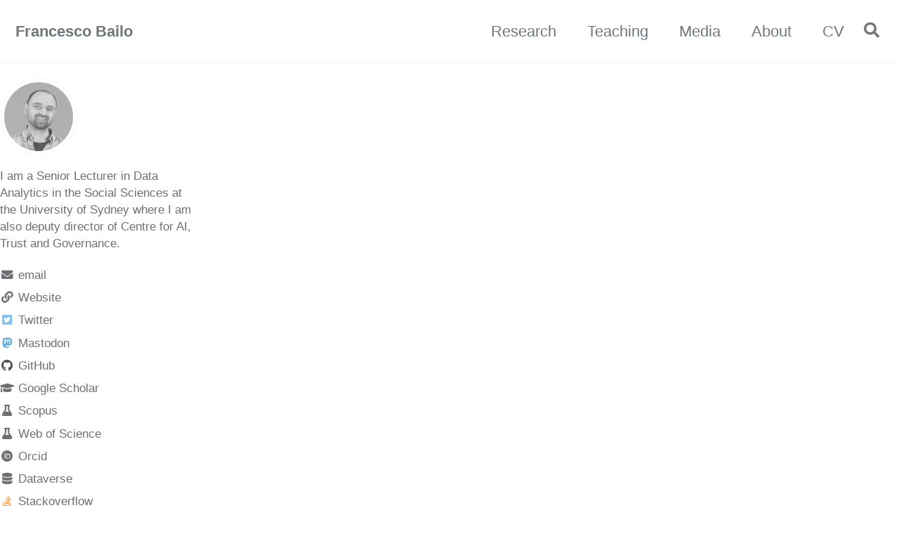

--- FILE ---
content_type: text/html; charset=utf-8
request_url: http://francescobailo.net/2013/02/ndvi-risk-assessment-and-developing-countries/
body_size: 9694
content:
<!doctype html>
<!--
  Minimal Mistakes Jekyll Theme 4.27.3 by Michael Rose
  Copyright 2013-2025 Michael Rose - mademistakes.com | @mmistakes
  Free for personal and commercial use under the MIT license
  https://github.com/mmistakes/minimal-mistakes/blob/master/LICENSE
-->

<html lang="en" class="no-js">
  <head>
    <meta charset="utf-8">

<!-- begin _includes/seo.html --><title>NDVI, risk assessment and developing countries - Francesco Bailo</title>
<meta name="description" content="The Normalized Difference Vegetation Index (NDVI) estimates the greenness of plants covering the surface of the Earth by measuring the light reflected by the vegetation into space. The main idea behind the NDVI is that visible and near-infrared light is absorbed in different proportions by healthy and unhealthy plants: a green plant will reflect 50% of the near infrared-light it receives and only 8% of the visible light while an unhealthy plant will reflect respectively 40% and 30%. NDVI can then be used to quantitatively compare vegetation conditions across time and space (and indeed is quite widely used, a Google Scholar search on NDVI produced 60,500 hits).">



<meta property="og:type" content="article">
<meta property="og:locale" content="en">
<meta property="og:site_name" content="Francesco Bailo">
<meta property="og:title" content="NDVI, risk assessment and developing countries">
<meta property="og:url" content="http://francescobailo.net/2013/02/ndvi-risk-assessment-and-developing-countries/">


  <meta property="og:description" content="The Normalized Difference Vegetation Index (NDVI) estimates the greenness of plants covering the surface of the Earth by measuring the light reflected by the vegetation into space. The main idea behind the NDVI is that visible and near-infrared light is absorbed in different proportions by healthy and unhealthy plants: a green plant will reflect 50% of the near infrared-light it receives and only 8% of the visible light while an unhealthy plant will reflect respectively 40% and 30%. NDVI can then be used to quantitatively compare vegetation conditions across time and space (and indeed is quite widely used, a Google Scholar search on NDVI produced 60,500 hits).">







  <meta property="article:published_time" content="2013-02-15T00:00:00+00:00">






<link rel="canonical" href="http://francescobailo.net/2013/02/ndvi-risk-assessment-and-developing-countries/">












<!-- end _includes/seo.html -->



  <link href="/feed.xml" type="application/atom+xml" rel="alternate" title="Francesco Bailo Feed">


<!-- https://t.co/dKP3o1e -->
<meta name="viewport" content="width=device-width, initial-scale=1.0">

<script>
  document.documentElement.className = document.documentElement.className.replace(/\bno-js\b/g, '') + ' js ';
</script>

<link href="https://sciences.social/@francescobailo" rel="me">

<!-- For all browsers -->
<link rel="stylesheet" href="/assets/css/main.css">
<link rel="preload" href="https://cdn.jsdelivr.net/npm/@fortawesome/fontawesome-free@5/css/all.min.css" as="style" onload="this.onload=null;this.rel='stylesheet'">
<noscript><link rel="stylesheet"
href="https://cdn.jsdelivr.net/npm/@fortawesome/fontawesome-free@5/css/all.min.css"></noscript>

<!-- Favicon -->
<link rel="apple-touch-icon" sizes="180x180" href="/assets/images/favicon/apple-touch-icon.png">
<link rel="icon" type="image/png" sizes="32x32" href="/assets/images/favicon/favicon-32x32.png">
<link rel="icon" type="image/png" sizes="16x16" href="/assets/images/favicon/favicon-16x16.png">
<link rel="manifest" href="/assets/images/favicon/site.webmanifest">
<link rel="mask-icon" href="/assets/images/favicon/safari-pinned-tab.svg" color="#5bbad5">
<meta name="msapplication-TileColor" content="#da532c">
<meta name="theme-color" content="#ffffff">


    <!-- start custom head snippets -->

<!-- insert favicons. use https://realfavicongenerator.net/ -->

<!-- end custom head snippets -->

  </head>

  <body class="layout--single" dir="ltr">
    <nav class="skip-links">
  <ul>
    <li><a href="#site-nav" class="screen-reader-shortcut">Skip to primary navigation</a></li>
    <li><a href="#main" class="screen-reader-shortcut">Skip to content</a></li>
    <li><a href="#footer" class="screen-reader-shortcut">Skip to footer</a></li>
  </ul>
</nav>

    

<div class="masthead">
  <div class="masthead__inner-wrap">
    <div class="masthead__menu">
      <nav id="site-nav" class="greedy-nav">
        
        <a class="site-title" href="/">
          Francesco Bailo
          
        </a>
        <ul class="visible-links"><li class="masthead__menu-item">
              <a
                href="/research-statement/"
                
                
              >Research</a>
            </li><li class="masthead__menu-item">
              <a
                href="/teaching-statement/"
                
                
              >Teaching</a>
            </li><li class="masthead__menu-item">
              <a
                href="/media/"
                
                
              >Media</a>
            </li><li class="masthead__menu-item">
              <a
                href="/about/"
                
                
              >About</a>
            </li><li class="masthead__menu-item">
              <a
                href="https://fraba.github.io/cv/francesco_bailo_cv.pdf"
                
                
              >CV</a>
            </li></ul>
        
        <button class="search__toggle" type="button">
          <span class="visually-hidden">Toggle search</span>
          <i class="fas fa-search"></i>
        </button>
        
        <button class="greedy-nav__toggle hidden" type="button">
          <span class="visually-hidden">Toggle menu</span>
          <div class="navicon"></div>
        </button>
        <ul class="hidden-links hidden"></ul>
      </nav>
    </div>
  </div>
</div>


    <div class="initial-content">
      





<div id="main" role="main">
  
  <div class="sidebar sticky">
  


<div itemscope itemtype="https://schema.org/Person" class="h-card">

  
    <div class="author__avatar">
      <a href="http://francescobailo.net/">
        <img src="/assets/images/bio-photo.jpeg" alt="" itemprop="image" class="u-photo">
      </a>
    </div>
  

  <div class="author__content">
    <h3 class="author__name p-name" itemprop="name">
      <a class="u-url" rel="me" href="http://francescobailo.net/" itemprop="url"></a>
    </h3>
    
      <div class="author__bio p-note" itemprop="description">
        <p>I am a Senior Lecturer in Data Analytics in the Social Sciences at the University of Sydney where I am also deputy director of <a href="https://www.sydney.edu.au/arts/our-research/centres-institutes-and-groups/centre-for-ai-trust-and-governance.html">Centre for AI, Trust and Governance</a>.</p>

      </div>
    
  </div>

  <div class="author__urls-wrapper">
    <button class="btn btn--inverse">Links</button>
    <ul class="author__urls social-icons">
      

      
        
          
            <li><a href="mailto:francesco.bailo@sydney.edu.au" rel="nofollow noopener noreferrer me"><i class="fas fa-fw fa-envelope" aria-hidden="true"></i><span class="label">email</span></a></li>
          
        
          
            <li><a href="http://www.francescobailo.net/" rel="nofollow noopener noreferrer me" itemprop="sameAs"><i class="fas fa-fw fa-link" aria-hidden="true"></i><span class="label">Website</span></a></li>
          
        
          
            <li><a href="https://twitter.com/francescobailo" rel="nofollow noopener noreferrer me" itemprop="sameAs"><i class="fab fa-fw fa-twitter-square" aria-hidden="true"></i><span class="label">Twitter</span></a></li>
          
        
          
            <li><a href="https://sciences.social/@francescobailo" rel="nofollow noopener noreferrer me" itemprop="sameAs"><i class="fab fa-fw fa-mastodon" aria-hidden="true"></i><span class="label">Mastodon</span></a></li>
          
        
          
            <li><a href="https://github.com/fraba" rel="nofollow noopener noreferrer me" itemprop="sameAs"><i class="fab fa-fw fa-github" aria-hidden="true"></i><span class="label">GitHub</span></a></li>
          
        
          
            <li><a href="https://scholar.google.com/citations?user=T_TftJUAAAAJ" rel="nofollow noopener noreferrer me" itemprop="sameAs"><i class="fas fa-fw fa-graduation-cap" aria-hidden="true"></i><span class="label">Google Scholar</span></a></li>
          
        
          
            <li><a href="https://www.scopus.com/authid/detail.uri?authorId=57057661400" rel="nofollow noopener noreferrer me" itemprop="sameAs"><i class="fas fa-fw fa-flask" aria-hidden="true"></i><span class="label">Scopus</span></a></li>
          
        
          
            <li><a href="https://www.webofscience.com/wos/author/record/AGN-9443-2022" rel="nofollow noopener noreferrer me" itemprop="sameAs"><i class="fas fa-fw fa-flask" aria-hidden="true"></i><span class="label">Web of Science</span></a></li>
          
        
          
            <li><a href="https://orcid.org/0000-0001-5971-1921" rel="nofollow noopener noreferrer me" itemprop="sameAs"><i class="fab fa-fw fa-orcid" aria-hidden="true"></i><span class="label">Orcid</span></a></li>
          
        
          
            <li><a href="https://dataverse.harvard.edu/dataverse/fbailo" rel="nofollow noopener noreferrer me" itemprop="sameAs"><i class="fas fa-fw fa-database" aria-hidden="true"></i><span class="label">Dataverse</span></a></li>
          
        
          
            <li><a href="https://stackoverflow.com/users/1707938" rel="nofollow noopener noreferrer me" itemprop="sameAs"><i class="fab fa-fw fa-stack-overflow" aria-hidden="true"></i><span class="label">Stackoverflow</span></a></li>
          
        
          
            <li><a href="https://www.linkedin.com/in/frbailo" rel="nofollow noopener noreferrer me" itemprop="sameAs"><i class="fab fa-fw fa-linkedin" aria-hidden="true"></i><span class="label">Linkedin</span></a></li>
          
        
          
            <li><a href="https://www.sydney.edu.au/arts/about/our-people/academic-staff/francesco-bailo.html?apcode=ACADPROFILE300808" rel="nofollow noopener noreferrer me" itemprop="sameAs"><i class="fas fa-fw fa-landmark" aria-hidden="true"></i><span class="label">USYD</span></a></li>
          
        
      

      

      

      

      

      

      

      

      

      

      

      

      

      

      

      

      

      

      

      

      

      

      

      

      

      <!--
  <li>
    <a href="http://link-to-whatever-social-network.com/user/" itemprop="sameAs" rel="nofollow noopener noreferrer me">
      <i class="fas fa-fw" aria-hidden="true"></i> Custom Social Profile Link
    </a>
  </li>
-->
    </ul>
  </div>
</div>

  
  </div>



  <article class="page" itemscope itemtype="https://schema.org/CreativeWork">
    <meta itemprop="headline" content="NDVI, risk assessment and developing countries">
    <meta itemprop="description" content="The Normalized Difference Vegetation Index (NDVI) estimates the greenness of plants covering the surface of the Earth by measuring the light reflected by the vegetation into space. The main idea behind the NDVI is that visible and near-infrared light is absorbed in different proportions by healthy and unhealthy plants: a green plant will reflect 50% of the near infrared-light it receives and only 8% of the visible light while an unhealthy plant will reflect respectively 40% and 30%. NDVI can then be used to quantitatively compare vegetation conditions across time and space (and indeed is quite widely used, a Google Scholar search on NDVI produced 60,500 hits).">
    <meta itemprop="datePublished" content="2013-02-15T00:00:00+00:00">
    

    <div class="page__inner-wrap">
      
        <header>
          <h1 id="page-title" class="page__title" itemprop="headline">
            <a href="http://francescobailo.net/2013/02/ndvi-risk-assessment-and-developing-countries/" itemprop="url">NDVI, risk assessment and developing countries
</a>
          </h1>
          

  <p class="page__meta">
    
      
      <span class="page__meta-date">
        <i class="far fa-calendar-alt" aria-hidden="true"></i>
        
        <time datetime="2013-02-15T00:00:00+00:00">February 15, 2013</time>
      </span>
    

    <span class="page__meta-sep"></span>

    
      
      

      <span class="page__meta-readtime">
        <i class="far fa-clock" aria-hidden="true"></i>
        
          7 minute read
        
      </span>
    
  </p>


        </header>
      

      <section class="page__content" itemprop="text">
        
        <p>The <a href="http://en.wikipedia.org/wiki/NDVI" title="NDVI">Normalized Difference Vegetation Index</a> (NDVI) estimates the greenness of plants covering the surface of the Earth by measuring the light reflected by the vegetation into space. The <a href="http://earthobservatory.nasa.gov/Features/MeasuringVegetation/measuring_vegetation_2.php">main idea</a> behind the NDVI is that visible and near-infrared light is absorbed in different proportions by healthy and unhealthy plants: a green plant will reflect 50% of the near infrared-light it receives and only 8% of the visible light while an unhealthy plant will reflect respectively 40% and 30%. NDVI can then be used to quantitatively compare vegetation conditions across time and space (and indeed is quite widely used, a Google Scholar search on NDVI produced 60,500 hits).</p>

<p>I recently used the NDVI in the analysis of  the data produced by a survey of 500 Afghan farmers. The survey wanted to assess the benefits in terms of production from using improved seeds against local seeds. The problem in comparing yield in different parts of the country is that (of course) environmental conditions do affect production and thus partially explain differences in outputs. My idea was then to test if was possible to determine how much of the difference was explained by the seed variety and how much by the environmental conditions as captured by the NDVI. My regression analysis showed indeed that there was a significant correlation not only between the variety adopted and output but also between the NDVI and the output.</p>

<p>The next idea was then to explore how the NDVI could be used to quantitatively assess environmental risks in developing countries. What I did was to assess how many people were effected by the 2008 drought in Afghanistan and I did it on a zero budget, using only free software and publicly available datasets.</p>

<p>1) The NDVI satellite imagery available for Afghanistan cover a period of 13 years, it is then possible to compare the NDVI values for 2008 with the average value during the period 2000-2007. This difference is defined as the <a href="http://earthobservatory.nasa.gov/Features/MeasuringVegetation/measuring_vegetation_3.php">NDVI anomaly</a> and can be used as an indicator of drought. Different products are available for download from the <a href="http://earthexplorer.usgs.gov/">portal</a> of the U.S. Geological Survey which differ for resolution (250m to 1000m) and temporal granularity (8 day to yearly). For my experiment I chose to use one raster (<a href="https://lpdaac.usgs.gov/products/modis_products_table/myd13a1" title="More details">MYD13A1</a>) per  year based on imagery taken the same day every year (the 13th of August). It is actually possible to calculate the average by using more than one raster per year so to take into consideration the possibility of variations in raining patterns from one year to the other, but in any case the period used to calculate the anomaly should coincide with the plants growing season for the region under study.</p>

<p>2) To calculate the anomaly I used the open source <a href="http://qgis.org/" title="Quantum GIS">Quantum GIS</a> (QGIS) and the plugin <a href="http://gis-lab.info/qa/rastercalc-eng.html">RasterCalc</a>. The formula I applied is quite straightforward: 2008 - (2000 + 2001 + 2002 + 2003 + 2004 + 2005 + 2006 + 2007)/8. A raster file contains one value, in this case the NDVI, for each pixel  (each pixel in the real world represents a square of 500m size); the value for each square of 2008 is then compared with the average value of the preceding years (this of course is possible because the imagery precisely overlaps). This is the result:</p>

<figure class="image">
  <img src="/assets/images/afg_anomaly.gif" alt="NDVI anomaly for August 2008 based on the mean of the NDVI values of the 8 previous years" />
  <figcaption>NDVI anomaly for August 2008 based on the mean of the NDVI values of the 8 previous years</figcaption>
</figure>

<p>The brownish regions represent a negative anomaly (indicating a vegetation less healthy than the average) while the greenish regions a positive anomaly. Darker colours indicates a stronger anomaly in both directions. To put these colours into context I run the same analysis (with the same type of imagery) to photograph the exceptional drought that hit the United States in 2012. With the same colour scale as above here the result:</p>

<figure class="image">
  <img src="/assets/images/us_anomaly-300x212.gif" alt="NDVI anomaly for August 2012 based on the mean of the NDVI values of the 12 previous year" />
  <figcaption>NDVI anomaly for August 2012 based on the mean of the NDVI values of the 12 previous year</figcaption>
</figure>

<p>According to the NDVI values, the 2012 drought in the US was stronger than that in 2008 in Afghanistan.</p>

<p>Once prepared a raster with NDVI anomaly values, I had to try to quantify the population affected. To estimate it I decided to use the number of people living in the proximity in areas with significant negative NDVI anomalies. The first step was to decide what was a significant anomaly: I quantify it with a value of -200 or lower (that is, because the NDVI is expressed on scale from 0 to 10,000, a difference of -2% from the average). Arguably it is possible to fix the threshold at a lower level (like -10%) but it really depends on how much one considers the average of the considered years to represent a measure of a healthy vegetation.</p>

<p>3) The <a href="http://cod.humanitarianresponse.info/sites/default/files/afg_ppl_settlements_pnt_cso.zip" title="Population and settlements">data</a> for the population was downloaded from the <a href="http://cod.humanitarianresponse.info" title="HumanitarianResponse">HumanitarianResponse website</a> which collects dataset from different sources. The website is run by the United Nations Office for the Coordination of Humanitarian Affairs (<a href="http://www.unocha.org//" title="UNOCHA">UNOCHA</a>). The dataset I downloaded contained information (including location) on 17,075,000 people, 2,731,000 households, 37,767 villages. These figures are reasonably close to the last estimate of the Afghan government for the total rural population (about 19 million people. Unfortunately the source of the dataset is not indicated -possibly it is the Central Statistics Organisation of Afghanistan (<a href="http://cso.gov.af/en" title="Central Statistics Organization, Afghanistan (CSO)">CSO</a>)- nor when the data was collected. Nevertheless I cross checked the dataset with population estimate for different provinces as published on the <a href="http://cso.gov.af/en/page/6070" title="Population Statistics">CSO website</a> and they seem close enough. So let’s take it as a good approximation of reality in rural Afghanistan in 2008.</p>

<p>Now all the cards are on the table: we have figures and geographic locations for both population and NDVI anomaly. We need to intersect the data.</p>

<p>4) The data comes in two different format. Population is in a vector layer, that is, a table with each row representing one point on the map, while NDVI anomaly values comes in a raster layer with each pixel representing a square of 500m size. To understand which villages where at risk of drought in 2008 we need to calculate the mean anomaly for the area surrounding the village. We do this with QGIS using the “Buffer” tool: we will draw a circular polygon around each village with radius 5km (to be exact 0.05 degrees).</p>

<p>5) We are now ready to intersect the new polygons with the raster containing the anomaly. This time we use the “Zonal statistics” tool of QGIS, which will give us for each polygon the mean value of the pixels contained in the corresponding geographic region on the raster layer. In other words, we obtained the mean anomaly in the area surrounding each village.</p>

<p>6) The final step is to query the vector layer to identify the villages where the mean anomaly is less or equal to -200, our threshold level, and sum the population of each village. Because the table containing the statistics on villages is pretty big (37,000 rows and about 200 columns) we want to use a SQL-based database management system (I used the open source <a href="www.postgresql.org/" title="PostgreSQL">Postgres</a>) to perform the following SQL queries:</p>

<ol>
  <li>SELECT SUM(population) FROM vector_layer WHERE mean; &lt;= -200; (for the sum of the population affected)</li>
  <li>SELECT (SELECT SUM(population) FROM vector_layer WHERE mean &lt;= -200) / SUM(population) FROM vector_layer; (for the proportion of the population affected over the total population)</li>
  <li>SELECT t1.province, pop_risk, pop_tot, pop_risk/pop_tot AS percFROM(SELECT province, SUM(population) as pop_risk FROM vector_layer WHERE mean &lt;= -200 GROUP BY province) AS t1JOIN(SELECT province, SUM(population) as pop_tot FROM vector_layer GROUP BY province) AS t2ON t1.province = t2.provinceORDER BY perc DESC; (for a table with total population affected  as “pop_risk” and percentage  as “perc” over the total population in affected provinces)</li>
</ol>

<p>These the results:</p>

<ol>
  <li>4,407,538 people affected;</li>
  <li>25.81% of the total rural population affected;</li>
  <li>
    <table>
      <thead>
        <tr>
          <th><strong>province</strong></th>
          <th><strong>pop_risk</strong></th>
          <th><strong>pop_tot</strong></th>
          <th><strong>perc</strong></th>
        </tr>
      </thead>
      <tbody>
        <tr>
          <td>Badakhshan</td>
          <td>738,691</td>
          <td>753,823</td>
          <td>97.99%</td>
        </tr>
        <tr>
          <td>Baghlan</td>
          <td>562,410</td>
          <td>580,518</td>
          <td>96.88%</td>
        </tr>
        <tr>
          <td>Samangan</td>
          <td>235,570</td>
          <td>260,066</td>
          <td>90.58%</td>
        </tr>
        <tr>
          <td>Faryab</td>
          <td>592,039</td>
          <td>700,001</td>
          <td>84.58%</td>
        </tr>
        <tr>
          <td>Sari Pul</td>
          <td>341,378</td>
          <td>409,019</td>
          <td>83.46%</td>
        </tr>
        <tr>
          <td>Balkh</td>
          <td>516,495</td>
          <td>678,190</td>
          <td>76.16%</td>
        </tr>
        <tr>
          <td>Jawzjan</td>
          <td>225,552</td>
          <td>309,529</td>
          <td>72.87%</td>
        </tr>
        <tr>
          <td>Takhar</td>
          <td>433,794</td>
          <td>667,089</td>
          <td>65.03%</td>
        </tr>
        <tr>
          <td>Kunduz</td>
          <td>323,966</td>
          <td>508,113</td>
          <td>63.76%</td>
        </tr>
        <tr>
          <td>Panjsher</td>
          <td>49,212</td>
          <td>95,716</td>
          <td>51.41%</td>
        </tr>
        <tr>
          <td>Badghis</td>
          <td>177,413</td>
          <td>499,523</td>
          <td>35.52%</td>
        </tr>
        <tr>
          <td>Bamyan</td>
          <td>47,711</td>
          <td>329,084</td>
          <td>14.50%</td>
        </tr>
        <tr>
          <td>Paktya</td>
          <td>26,943</td>
          <td>468,371</td>
          <td>5.75%</td>
        </tr>
        <tr>
          <td>Khost</td>
          <td>34,640</td>
          <td>640,945</td>
          <td>5.40%</td>
        </tr>
        <tr>
          <td>Hirat</td>
          <td>69,908</td>
          <td>1,293,924</td>
          <td>5.40%</td>
        </tr>
        <tr>
          <td>Parwan</td>
          <td>11,586</td>
          <td>421,690</td>
          <td>2.75%</td>
        </tr>
        <tr>
          <td>Maydan Wardak</td>
          <td>9,513</td>
          <td>509,320</td>
          <td>1.87%</td>
        </tr>
        <tr>
          <td>Nimroz</td>
          <td>817</td>
          <td>92,747</td>
          <td>0.88%</td>
        </tr>
        <tr>
          <td>Ghor</td>
          <td>4,537</td>
          <td>606,504</td>
          <td>0.75%</td>
        </tr>
        <tr>
          <td>Paktika</td>
          <td>5,363</td>
          <td>794,594</td>
          <td>0.67%</td>
        </tr>
      </tbody>
    </table>
  </li>
</ol>

<p>Finally, with the same queries, let’s try to lower the threshold to -1000, that is a -10% difference from the mean NDVI over the previous 8 years:</p>

<ol>
  <li>33,368 people affected;</li>
  <li>0.2% of the total rural population affected;</li>
  <li>
    <table width="317"><tbody><tr><td><strong>province</strong></td><td><strong>district</strong></td><td><strong>pop_risk</strong></td><td><strong>pop_tot</strong></td><td><strong>perc</strong></td></tr><tr><td>Kunduz</td><td>Kunduz</td><td>28,089</td><td>97,457</td><td>28.82%</td></tr><tr><td>Badakhshan</td><td>Khwahan</td><td>3660</td><td>14,263</td><td>25.66%</td></tr><tr><td>Kunduz</td><td>Khanabad</td><td>1572</td><td>99,222</td><td>15.84%</td></tr><tr><td>Kunduz</td><td>Chahar Dara</td><td>47</td><td>37,669</td><td>0.12%</td></tr></tbody></table>
  </li>
</ol>

        
      </section>

      <footer class="page__meta">
        
        
  


  

  <p class="page__taxonomy">
    <strong><i class="fas fa-fw fa-tags" aria-hidden="true"></i> Tags: </strong>
    <span itemprop="keywords">
    
      <a href="/tags/#afghanistan" class="page__taxonomy-item p-category" rel="tag">afghanistan</a><span class="sep">, </span>
    
      <a href="/tags/#cso" class="page__taxonomy-item p-category" rel="tag">cso</a><span class="sep">, </span>
    
      <a href="/tags/#drought-assessment" class="page__taxonomy-item p-category" rel="tag">drought-assessment</a><span class="sep">, </span>
    
      <a href="/tags/#gis" class="page__taxonomy-item p-category" rel="tag">gis</a><span class="sep">, </span>
    
      <a href="/tags/#humanitarianresponse" class="page__taxonomy-item p-category" rel="tag">humanitarianresponse</a><span class="sep">, </span>
    
      <a href="/tags/#ndvi" class="page__taxonomy-item p-category" rel="tag">ndvi</a><span class="sep">, </span>
    
      <a href="/tags/#ocha" class="page__taxonomy-item p-category" rel="tag">ocha</a><span class="sep">, </span>
    
      <a href="/tags/#risk-assessment" class="page__taxonomy-item p-category" rel="tag">risk-assessment</a>
    
    </span>
  </p>




  


  

  <p class="page__taxonomy">
    <strong><i class="fas fa-fw fa-folder-open" aria-hidden="true"></i> Categories: </strong>
    <span itemprop="keywords">
    
      <a href="/categories/#risk-assessment" class="page__taxonomy-item p-category" rel="tag">risk-assessment</a>
    
    </span>
  </p>


        

  <p class="page__date"><strong><i class="fas fa-fw fa-calendar-alt" aria-hidden="true"></i> Updated:</strong> <time class="dt-published" datetime="2013-02-15T00:00:00+00:00">February 15, 2013</time></p>

      </footer>

      <section class="page__share">
  <h4 class="page__share-title">Share on</h4>

  <a href="https://x.com/intent/tweet?text=NDVI%2C+risk+assessment+and+developing+countries%20http%3A%2F%2Ffrancescobailo.net%2F2013%2F02%2Fndvi-risk-assessment-and-developing-countries%2F" class="btn btn--x" aria-label="Share on X" onclick="window.open(this.href, 'window', 'left=20,top=20,width=500,height=500,toolbar=1,resizable=0'); return false;" title="Share on X">
    <i class="fab fa-fw fa-x-twitter" aria-hidden="true"></i><span> X</span>
  </a>

  <a href="https://www.facebook.com/sharer/sharer.php?u=http%3A%2F%2Ffrancescobailo.net%2F2013%2F02%2Fndvi-risk-assessment-and-developing-countries%2F" class="btn btn--facebook" aria-label="Share on Facebook" onclick="window.open(this.href, 'window', 'left=20,top=20,width=500,height=500,toolbar=1,resizable=0'); return false;" title="Share on Facebook">
    <i class="fab fa-fw fa-facebook" aria-hidden="true"></i><span> Facebook</span>
  </a>

  <a href="https://www.linkedin.com/shareArticle?mini=true&url=http://francescobailo.net/2013/02/ndvi-risk-assessment-and-developing-countries/" class="btn btn--linkedin" aria-label="Share on LinkedIn" onclick="window.open(this.href, 'window', 'left=20,top=20,width=500,height=500,toolbar=1,resizable=0'); return false;" title="Share on LinkedIn">
    <i class="fab fa-fw fa-linkedin" aria-hidden="true"></i><span> LinkedIn</span>
  </a>

  <a href="https://bsky.app/intent/compose?text=NDVI%2C+risk+assessment+and+developing+countries%20http%3A%2F%2Ffrancescobailo.net%2F2013%2F02%2Fndvi-risk-assessment-and-developing-countries%2F" class="btn btn--bluesky" onclick="window.open(this.href, 'window', 'left=20,top=20,width=500,height=500,toolbar=1,resizable=0'); return false;" title="Share on Bluesky">
    <i class="fab fa-fw fa-bluesky" aria-hidden="true"></i><span> Bluesky</span>
  </a>
</section>


      
  <nav class="pagination">
    
      <a href="/2009/08/eyes-on-guatemala/" class="pagination--pager" title="Eyes on Guatemala">Previous</a>
    
    
      <a href="/2015/05/italys-five-star-movement-a-spectral-analysis-of-its-political-composition/" class="pagination--pager" title="Italy’s Five Star Movement - a spectral analysis of its political composition">Next</a>
    
  </nav>


    </div>

    
  </article>

  
  
    
<div class="page__related">
  
  <h2 class="page__related-title">You May Also Enjoy</h2>
  <div class="grid__wrapper">
    
      
      



<div class="grid__item">
  <article class="archive__item" itemscope itemtype="https://schema.org/CreativeWork">
    
    <h2 class="archive__item-title no_toc" itemprop="headline">
      
        <a href="https://francescobailo.net/VH8FJ3YI/">The Policymaker: Why Australia needs a healthier information ecosystem, not just fact-checks
</a> <a href="/2026/01/19/why-australia-needs-a-healthier-information-ecosystem-not-just-fact-checks/" rel="permalink"><i class="fas fa-link" aria-hidden="true" title="permalink"></i><span class="sr-only">Permalink</span></a>
      
    </h2>
    

  <p class="page__meta">
    
      
      <span class="page__meta-date">
        <i class="far fa-fw fa-calendar-alt" aria-hidden="true"></i>
        
        <time datetime="2026-01-19T00:00:00+00:00">January 19, 2026</time>
      </span>
    

    <span class="page__meta-sep"></span>

    
      
      

      <span class="page__meta-readtime">
        <i class="far fa-fw fa-clock" aria-hidden="true"></i>
        
          less than 1 minute read
        
      </span>
    
  </p>


    <p class="archive__item-excerpt" itemprop="description">
</p>
  </article>
</div>

    
      
      



<div class="grid__item">
  <article class="archive__item" itemscope itemtype="https://schema.org/CreativeWork">
    
    <h2 class="archive__item-title no_toc" itemprop="headline">
      
        <a href="https://www.canberratimes.com.au/story/9138679/how-can-users-discern-the-truth-amid-ai-and-social-media/">The Canberra Times: How can users discern the truth amid AI, fake news and social media?
</a> <a href="/2025/12/22/IFCVIVGP%5D" rel="permalink"><i class="fas fa-link" aria-hidden="true" title="permalink"></i><span class="sr-only">Permalink</span></a>
      
    </h2>
    

  <p class="page__meta">
    
      
      <span class="page__meta-date">
        <i class="far fa-fw fa-calendar-alt" aria-hidden="true"></i>
        
        <time datetime="2025-12-22T00:00:00+00:00">December 22, 2025</time>
      </span>
    

    <span class="page__meta-sep"></span>

    
      
      

      <span class="page__meta-readtime">
        <i class="far fa-fw fa-clock" aria-hidden="true"></i>
        
          less than 1 minute read
        
      </span>
    
  </p>


    <p class="archive__item-excerpt" itemprop="description">
</p>
  </article>
</div>

    
      
      



<div class="grid__item">
  <article class="archive__item" itemscope itemtype="https://schema.org/CreativeWork">
    
    <h2 class="archive__item-title no_toc" itemprop="headline">
      
        <a href="/4N7H5XD9/" rel="permalink">Presentation @ ASQPS 13: Information disorder on Facebook around the 2020 US Presidential election
</a>
      
    </h2>
    

  <p class="page__meta">
    
      
      <span class="page__meta-date">
        <i class="far fa-fw fa-calendar-alt" aria-hidden="true"></i>
        
        <time datetime="2025-12-04T00:00:00+00:00">December 4, 2025</time>
      </span>
    

    <span class="page__meta-sep"></span>

    
      
      

      <span class="page__meta-readtime">
        <i class="far fa-fw fa-clock" aria-hidden="true"></i>
        
          1 minute read
        
      </span>
    
  </p>


    <p class="archive__item-excerpt" itemprop="description">We develop a scalable framework for measuring information disorder without adjudicating truth claims and find that Facebook’s algorithms systematically ampli...</p>
  </article>
</div>

    
      
      



<div class="grid__item">
  <article class="archive__item" itemscope itemtype="https://schema.org/CreativeWork">
    
    <h2 class="archive__item-title no_toc" itemprop="headline">
      
        <a href="https://francescobailo.net/QFYWR22H/">📝 Mapping violence perceptions through YouTube comments: A new approach to real-time violence monitoring
</a> <a href="/2025/11/10/mapping-violence-perceptions-through-youtube-comments/" rel="permalink"><i class="fas fa-link" aria-hidden="true" title="permalink"></i><span class="sr-only">Permalink</span></a>
      
    </h2>
    

  <p class="page__meta">
    
      
      <span class="page__meta-date">
        <i class="far fa-fw fa-calendar-alt" aria-hidden="true"></i>
        
        <time datetime="2025-11-10T00:00:00+00:00">November 10, 2025</time>
      </span>
    

    <span class="page__meta-sep"></span>

    
      
      

      <span class="page__meta-readtime">
        <i class="far fa-fw fa-clock" aria-hidden="true"></i>
        
          less than 1 minute read
        
      </span>
    
  </p>


    <p class="archive__item-excerpt" itemprop="description">
</p>
  </article>
</div>

    
  </div>
</div>

  
  
</div>

      
    </div>

    
      <div class="search-content">
        <div class="search-content__inner-wrap"><form class="search-content__form" onkeydown="return event.key != 'Enter';" role="search">
    <label class="sr-only" for="search">
      Enter your search term...
    </label>
    <input type="search" id="search" class="search-input" tabindex="-1" placeholder="Enter your search term..." />
  </form>
  <div id="results" class="results"></div></div>

      </div>
    

    <div id="footer" class="page__footer">
      <footer>
        <!-- start custom footer snippets -->

<!-- end custom footer snippets -->
        

<div class="page__footer-follow">
  <ul class="social-icons">
    
      <li><strong>Links</strong></li>
    

    

    
      <li><a href="/feed.xml"><i class="fas fa-fw fa-rss-square" aria-hidden="true"></i> Feed</a></li>
    
  </ul>
</div>


<div class="page__footer-copyright">&copy; 2026 <a href="http://francescobailo.net">Francesco Bailo</a>. Powered by <a href="https://jekyllrb.com" rel="nofollow">Jekyll</a> &amp; <a href="https://mademistakes.com/work/jekyll-themes/minimal-mistakes/" rel="nofollow">Minimal Mistakes</a>.</div>

      </footer>
    </div>

    
  <script src="/assets/js/main.min.js"></script>




<script src="/assets/js/lunr/lunr.min.js"></script>
<script src="/assets/js/lunr/lunr-store.js"></script>
<script src="/assets/js/lunr/lunr-en.js"></script>






<script type="text/javascript" async
	src="https://cdnjs.cloudflare.com/ajax/libs/mathjax/2.7.5/latest.js?config=TeX-MML-AM_CHTML">
</script>

<script type="text/x-mathjax-config">
   MathJax.Hub.Config({
     extensions: ["tex2jax.js"],
     jax: ["input/TeX", "output/HTML-CSS"],
     tex2jax: {
       inlineMath: [ ['$','$'], ["\\(","\\)"] ],
       displayMath: [ ['$$','$$'], ["\\[","\\]"] ],
       processEscapes: true
     },
     "HTML-CSS": { availableFonts: ["TeX"] }
   });
</script>
  </body>
</html>


--- FILE ---
content_type: application/javascript; charset=utf-8
request_url: http://francescobailo.net/assets/js/lunr/lunr-store.js
body_size: 19142
content:
var store = [{
        "title": "Twenty-first century populism in Australia and Italy: A comparative analysis",
        "excerpt":"Publisher version This chapter presents a comparative analysis of contemporary populism in Australia and Italy, reflecting on the similarities and differences of both. In Italy, populist parties have been playing a mainstream role since 1992. The country’s four populist parties have been in power, almost continuously, since 2010. They express...","categories": ["book section"],
        "tags": ["Italy","Australia","Populism","Italian populism","Australian populism","Radical right","Populist right","Populist politics","Populist parties"],
        "url": "/KD5TYZ3W/",
        "teaser": null
      },{
        "title": "Social media",
        "excerpt":"Publisher version Social media are Internet-based technologies and services that allow people to communicate synchronously or asynchronously with one or more people through text, images and sound that they generate as digital content. The generation of content by users commonly involves the appropriation, manipulation and reappropriation of content created by...","categories": ["book section"],
        "tags": [],
        "url": "/CLUDPFFL/",
        "teaser": null
      },{
        "title": "Online communities and crowds in the rise of the Five Star Movement",
        "excerpt":"Publisher version Preprint version (PhD thesis) Replication materials Cite Bailo, F. (2020). Online communities and crowds in the rise of the Five Star Movement. Palgrave Macmillan. https://doi.org/10.1007/978-3-030-45508-8 Abstract This book reflects on the political capacity of citizen users to impact politics, explaining the danger in assuming that mass online participation...","categories": ["book"],
        "tags": ["Citizen users","Digital participation","M5S","Online activism","Online political movements"],
        "url": "/GV24EKSW/",
        "teaser": null
      },{
        "title": "Populism and its relationship with social media",
        "excerpt":"Benjamin Moffitt. Future Tense. 2018-11-15T15:58:53+1100.      Future Tense  ","categories": [],
        "tags": [],
        "url": "/FIN4IRXS/",
        "teaser": null
      },{
        "title": "'Pastel QAnon': The female lifestyle bloggers and influencers spreading conspiracy theories through Instagram",
        "excerpt":"Eden Gillespie. SBS News - The Feed. 30 September 2020.      SBS News - The Feed  ","categories": [],
        "tags": [],
        "url": "/3WQESJYV/",
        "teaser": null
      },{
        "title": "What do social media content bans mean for free speech?",
        "excerpt":"Marcus Megalokonomos. SBS News. 2020-10-16T19:50:08+11:00.      SBS News  ","categories": [],
        "tags": [],
        "url": "/KWEZ6N7X/",
        "teaser": null
      },{
        "title": "How governments were left playing catch-up on misinformation",
        "excerpt":"Christopher Knaus. The Guardian. 2021-02-17T16:30:11.000Z.      The Guardian  ","categories": [],
        "tags": [],
        "url": "/5DE69Z2X/",
        "teaser": null
      },{
        "title": "'Disgusted by my friends': Why some are leaving Facebook as it seeks to lower political tensions",
        "excerpt":"Max Walden, Hellena Souisa. ABC News. 19 February 2021.      ABC News  ","categories": [],
        "tags": [],
        "url": "/ZG2DJA9R/",
        "teaser": null
      },{
        "title": "Facebook promised to ban anti-vaxxers. But pages are still up and they've been selling t-shirts",
        "excerpt":"James Purtill. ABC News. 18 March 2021.      ABC News  ","categories": [],
        "tags": [],
        "url": "/XWNJPC4D/",
        "teaser": null
      },{
        "title": "Who is the Real Rukshan?",
        "excerpt":"Patrick O’Neil. The Age. 2021-09-25T04:53:22+00:00.      The Age  ","categories": [],
        "tags": [],
        "url": "/B4V2ITTT/",
        "teaser": null
      },{
        "title": "'I need my girlfriend off TikTok': How hackers game abuse-reporting systems",
        "excerpt":"Brian Contreras. Los Angeles Times. 2021-12-03T13:00:37.195.      Los Angeles Times  ","categories": [],
        "tags": [],
        "url": "/JVH7F8C3/",
        "teaser": null
      },{
        "title": "Tiktok’s pullback in russia leaves more space for pro-kremlin propaganda",
        "excerpt":"Liza Lin, Evan Gershkovich. Wall Street Journal. 2022-03-15T18:50:00.000Z.      Wall Street Journal  ","categories": [],
        "tags": [],
        "url": "/BZ4F6SBK/",
        "teaser": null
      },{
        "title": "One of the biggest tools for analysing Facebook is being shut down — by Facebook",
        "excerpt":"Ariel Bogle. ABC News. 15 August 2022.      ABC News  ","categories": [],
        "tags": [],
        "url": "/JLICHSBT/",
        "teaser": null
      },{
        "title": "Could Donald Trump's 2024 presidential bid trigger a QAnon resurgence?",
        "excerpt":"Stephanie Corsetti. SBS News - The Feed. 17 November 2022.      SBS News - The Feed  ","categories": [],
        "tags": [],
        "url": "/NEQSJY74/",
        "teaser": null
      },{
        "title": "‘Fatal mistake’ in Voice campaign exposed by ad experts",
        "excerpt":"Katina Curtis, Dan Jervis-Bardy. The West Australian. 2023-10-11T18:00:00.000Z.      The West Australian  ","categories": [],
        "tags": [],
        "url": "/2WYDFSIE/",
        "teaser": null
      },{
        "title": "Relazioni tra Italia e Australia, un nuovo libro esamina il presente guardando al futuro",
        "excerpt":"Massimiliano Gugole. SBS Italiano. 6 February 2024.      SBS Italiano  ","categories": [],
        "tags": [],
        "url": "/SJ68JVAS/",
        "teaser": null
      },{
        "title": "‘News on Facebook is dead’: memes replace Australian media posts as Meta turns off the tap",
        "excerpt":"Nick Evershed, Josh Taylor. The Guardian. 2024-05-05T15:00:12.000Z.      The Guardian  ","categories": [],
        "tags": [],
        "url": "/5TRSGBNF/",
        "teaser": null
      },{
        "title": "ABC News Hour",
        "excerpt":"Joe O’Brien. ABC News Hour. 6 May 2024.                Your browser does not support the video tag.     ","categories": ["video"],
        "tags": [],
        "url": "/5H8HPYEJ/",
        "teaser": null
      },{
        "title": "ABC News with Joe O'Brien",
        "excerpt":"Joe O’Brien. ABC News Hour. 5 Sep 2024.  ","categories": [],
        "tags": [],
        "url": "/Q8D694T2/",
        "teaser": null
      },{
        "title": "Divieto di accesso ai social media a chi ha meno di 16 anni: l'opinione di adulti e minori",
        "excerpt":"Magica Fossati, Dario Castaldo, Manuela Rispoli. SBS Italiano. 14 November 2024.      SBS Italiano  ","categories": [],
        "tags": [],
        "url": "/FRUGRT4R/",
        "teaser": null
      },{
        "title": "Niente più controlli sulla veridicità dei post su Facebook ed Instagram",
        "excerpt":"Massimiliano Gugole. SBS Italiano. 15 January 2025.      SBS Italiano  ","categories": [],
        "tags": [],
        "url": "/FLLV4L7D/",
        "teaser": null
      },{
        "title": "Digital Politics: The Tech Broligarchy w/ Dr. Francesco Bailo",
        "excerpt":"Allison Mackey. Checks and Challanges. 2025-04-03T03:07:00Z.      Checks and Challanges  ","categories": [],
        "tags": [],
        "url": "/MUBNVLFP/",
        "teaser": null
      },{
        "title": "Armies of TikTok 'bots' target pollie pages in election influence campaign",
        "excerpt":"Eleanor Campbell. The Canberra Times. 18 April 2025.      The Canberra Times  ","categories": [],
        "tags": [],
        "url": "/E3M4JRKX/",
        "teaser": null
      },{
        "title": "Should celebs and influencers speak their mind on social issues?",
        "excerpt":"Czelene Villanueva. 7NEWS. 2025-06-25T07:10:10.000Z.      7NEWS  ","categories": [],
        "tags": [],
        "url": "/H6CI69IY/",
        "teaser": null
      },{
        "title": "Tutti contro tutti: davvero la società di oggi è così divisa?",
        "excerpt":"Massimiliano Gugole. SBS Italiano. 8 October 2025.      SBS Italiano  ","categories": [],
        "tags": [],
        "url": "/CAKWRPXV/",
        "teaser": null
      },{
        "title": "Il voto nelle città: le Europee a Milano",
        "excerpt":"Francesco Bailo. YouTrend. 11 June 2019.      YouTrend  ","categories": [],
        "tags": [],
        "url": "/HEQDHMX7/",
        "teaser": null
      },{
        "title": "Il successo della Lega, i media e le crisi migratorie",
        "excerpt":"Francesco Bailo. YouTrend. 06 November 2019.      YouTrend  ","categories": [],
        "tags": [],
        "url": "/734TI5AA/",
        "teaser": null
      },{
        "title": "Would denuclearization make North Korea less dangerous?",
        "excerpt":"Francesco Bailo, Benjamin E. Goldsmith. Political Violence at a Glance. 12 May 2021.      Political Violence at a Glance  ","categories": [],
        "tags": [],
        "url": "/CIC9ZEHF/",
        "teaser": null
      },{
        "title": "It's complicated: Australian media firms were breaking up with Facebook long before the infamous 2021 news blackout",
        "excerpt":"James Meese, Edward Hurcombe, Francesco Bailo. The Conversation. June 28, 2021.      The Conversation  ","categories": [],
        "tags": [],
        "url": "/WIP5WYSG/",
        "teaser": null
      },{
        "title": "Ignore the paradox: Russia, Ukraine, and nuclear deterrence",
        "excerpt":"Francesco Bailo, Benjamin E Goldsmith. E-International Relations. 12 June 2022.      E-International Relations  ","categories": [],
        "tags": [],
        "url": "/3YR7YZR7/",
        "teaser": null
      },{
        "title": "Social media and political engagement in the world today",
        "excerpt":"Francesco Bailo. Australian Outlook. 9 Jun 2023.      Australian Outlook  ","categories": [],
        "tags": [],
        "url": "/FTJ6UZ34/",
        "teaser": null
      },{
        "title": "Conspiracy theorist tactics show it’s too easy to get around Facebook’s content policies",
        "excerpt":"Amelia Johns, Emily Booth, Francesco Bailo, Marian-Andrei Rizoiu. The Conversation. 22 March 2024.      The Conversation  ","categories": [],
        "tags": [],
        "url": "/QL5WSU46/",
        "teaser": null
      },{
        "title": "Meta just closed a vital online research tool. It’s bad news for the fight against misinformation",
        "excerpt":"Amelia Johns, Francesco Bailo, Marian-Andrei Rizoiu. The Conversation. 16 August 2024.      The Conversation  ","categories": [],
        "tags": [],
        "url": "/4JHM84JS/",
        "teaser": null
      },{
        "title": "Concerns over DeepSeek should prompt us to reconsider the data we leave behind on other platforms",
        "excerpt":"Francesco Bailo. ABC Religion &amp; Ethics. 14 February 2025.      ABC Religion &amp; Ethics  ","categories": [],
        "tags": [],
        "url": "/R36JK5IS/",
        "teaser": null
      },{
        "title": "AI is moving fast. Climate policy provides valuable lessons for how to keep it in check",
        "excerpt":"Milica Stilinovic, Francesco Bailo, Jonathon Hutchinson. The Conversation. 19 May 2025.      The Conversation  ","categories": [],
        "tags": [],
        "url": "/83RL5VUE/",
        "teaser": null
      },{
        "title": "Digital platforms are now the ultimate political power brokers, with consequences for democracy",
        "excerpt":"Francesco Bailo. The Conversation. 02 September 2025.      The Conversation  ","categories": [],
        "tags": [],
        "url": "/YJHZ75D3/",
        "teaser": null
      },{
        "title": "How can users discern the truth amid AI, fake news and social media?",
        "excerpt":"Francesco Bailo. The Canberra Times. 22 December 2025. The Canberra Times The following is a pre-print and unedited version of the article published by the Canberra Times. In the hours following the Bondi Beach shooting on 14 December, people in Australia and around the world turned to digital platforms (social...","categories": ["Information Disorder Project"],
        "tags": ["misinformation","social media","digital platforms","AI"],
        "url": "/IFCVIVGP/",
        "teaser": null
      },{
        "title": "Why Australia needs a healthier information ecosystem, not just fact-checks",
        "excerpt":"The article argues that Australia’s efforts to counter misinformation cannot rely on fact‑checking alone. Instead, it calls for a healthier, more resilient information ecosystem—one that addresses structural drivers of misinformation, supports quality public‑interest media, improves digital platform governance, and strengthens civic capacities. By shifting from reactive fact‑correction to proactive ecosystem‑building,...","categories": ["Information Disorder Project"],
        "tags": ["AI","social media","misinformation","disinformation","Australian policy"],
        "url": "/VH8FJ3YI/",
        "teaser": null
      },{
        "title": "Mapping online political talks through network analysis: A case study of the website of Italy’s Five Star Movement",
        "excerpt":"Publisher version Cite Bailo, F. (2015). Mapping online political talks through network analysis: A case study of the website of Italy’s Five Star Movement. Policy Studies, 36(6), 550–572. https://doi.org/10.1080/01442872.2015.1095282 Abstract Understanding relations among online users involved in political discussions can help us understand similarities and differences with corresponding offline interactions....","categories": ["peer-reviewed journal article"],
        "tags": ["Beppe Grillo","M5S","Italian general elections 2013","Italian politics","network analysis","online deliberation","political discussion","political participation","social media and politics"],
        "url": "/ZIXIMU47/",
        "teaser": null
      },{
        "title": "Everyday making through Facebook engagement: Young citizens' political interactions in Australia, the United Kingdom and the United States",
        "excerpt":"Publisher version Replication materials Cite Vromen, A., Loader, B. D., Xenos, M. A., &amp; Bailo, F. (2016). Everyday making through Facebook engagement: Young citizens’ political interactions in Australia, the United Kingdom and the United States. Political Studies, 64(3), 513–533. https://doi.org/10.1177/0032321715614012 Abstract The emergence of personalised, interactive forms of social media...","categories": ["peer-reviewed journal article"],
        "tags": [],
        "url": "/ICTBHBQ8/",
        "teaser": null
      },{
        "title": "Hybrid social and news media protest events: from #MarchinMarch to #BusttheBudget in Australia",
        "excerpt":"Publisher version Replication materials Cite Bailo, F., &amp; Vromen, A. (2017). Hybrid social and news media protest events: From #MarchinMarch to #BusttheBudget in Australia. Information, Communication &amp; Society, 20(11), 1660–1679. https://doi.org/10.1080/1369118X.2016.1252410 Abstract Public protest events are now both social media and news media events. They are deeply entangled, with news...","categories": ["peer-reviewed journal article"],
        "tags": [],
        "url": "/S7BDVQ55/",
        "teaser": null
      },{
        "title": "The electoral payoff of immigration flows for anti-immigration parties: The case of Italy’s Lega Nord",
        "excerpt":"Publisher version Replication materials Cite Abbondanza, G., &amp; Bailo, F. (2018). The electoral payoff of immigration flows for anti-immigration parties: The case of Italy’s Lega Nord. European Political Science, 17(3), 378–403. https://doi.org/10.1057/s41304-016-0097-0 Abstract The aim of this article is to examine and quantify the relationship between regular immigration and voting...","categories": ["peer-reviewed journal article"],
        "tags": [],
        "url": "/TXARPUKA/",
        "teaser": null
      },{
        "title": "The institutional impacts of algorithmic distribution: Facebook and the Australian news media",
        "excerpt":"Publisher version (open access) Replication materials Cite Bailo, F., Meese, J., &amp; Hurcombe, E. (2021). The institutional impacts of algorithmic distribution: Facebook and the Australian news media. Social Media + Society, 7(2). https://doi.org/10.1177/20563051211024963 Abstract Since changing its algorithm in January 2018 to boost the content of family and friends over...","categories": ["peer-reviewed journal article"],
        "tags": ["Australia","Facebook","algorithm","distribution","journalism","news"],
        "url": "/T89T5ZU8/",
        "teaser": null
      },{
        "title": "No paradox here? Improving theory and testing of the nuclear stability–instability paradox with synthetic counterfactuals",
        "excerpt":"Publisher version Preprint version Replication materials Cite Bailo, F., &amp; Goldsmith, B. E. (2021). No paradox here? Improving theory and testing of the nuclear stability–instability paradox with synthetic counterfactuals.* Journal of Peace Research*, 58(6), 1178–1193. https://doi.org/10.1177/00223433211018501 Abstract This article contributes to both the theoretical elaboration and empirical testing of the...","categories": ["peer-reviewed journal article"],
        "tags": ["interstate conflict","nuclear deterrence","nuclear weapons","synthetic control method"],
        "url": "/T79GFWCT/",
        "teaser": null
      },{
        "title": "Slipping to the extreme: A mixed method to explain how extreme opinions infiltrate online discussions",
        "excerpt":"Publisher version (open access) Preprint version Cite Kong, Q., Booth, E., Bailo, F., Johns, A., &amp; Rizoiu, M.-A. (2022). Slipping to the extreme: A mixed method to explain how extreme opinions infiltrate online discussions. Proceedings of the International AAAI Conference on Web and Social Media, 16(1), 524–535. https://doi.org/10.1609/icwsm.v16i1.19312 Abstract Qualitative...","categories": ["peer-reviewed journal article"],
        "tags": [],
        "url": "/EF876J34/",
        "teaser": null
      },{
        "title": "Riding information crises: The performance of far-right Twitter users in Australia during the 2019–2020 bushfires and the COVID-19 pandemic",
        "excerpt":"Publisher version (open access) Preprint version Replication materials Cite Bailo, F., Johns, A., &amp; Rizoiu, M.-A. (2024). Riding information crises: The performance of far-right Twitter users in Australia during the 2019–2020 bushfires and the COVID-19 pandemic. Information, Communication &amp; Society, 27(2), 278–296. https://doi.org/10.1080/1369118X.2023.2205479 In our paper out with Information, Communication...","categories": ["peer-reviewed journal article"],
        "tags": ["Australian Bushfires","COVID-19","Far-right","Twitter","epistemic crisis","information crisis"],
        "url": "/BGUWUDZL/",
        "teaser": null
      },{
        "title": "Labelling, shadow bans and community resistance: Did Meta's strategy to suppress rather than remove COVID misinformation and conspiracy theory on Facebook slow the spread?",
        "excerpt":"Publisher version (open access) Replication materials Cite Johns, A., Bailo, F., Booth, E., &amp; Rizoiu, M.-A. (2024). Labelling, shadow bans and community resistance: Did Meta’s strategy to suppress rather than remove COVID misinformation and conspiracy theory on Facebook slow the spread? Media International Australia, https://doi.org/10.1177/1329878X241236984 Abstract In this paper, we...","categories": ["peer-reviewed journal article"],
        "tags": ["content moderation","shadowbanning","misinformation","COVID-19","content advisory labels","conspiracy theory"],
        "url": "/PK684XLE/",
        "teaser": null
      },{
        "title": "The other side of platform politics. Law-making and online participatory democracy in the Five Star Movement",
        "excerpt":"Publisher version (open access) Replication materials Cite Tronconi, F., &amp; Bailo, F. (2025). The other side of platform politics. Law-making and online participatory democracy in the Five Star Movement. Swiss Political Science Review, 31(1), 14–33. https://doi.org/10.1111/spsr.12613 Our study on the Italian Five Star Movement’s Lex Eletti platform utilised a comprehensive...","categories": ["peer-reviewed journal article"],
        "tags": ["M5S","Digital politics","Parliaments","Political Participation","Social Media","Transformer Models"],
        "url": "/CEMIFLUT/",
        "teaser": null
      },{
        "title": "Before It's Too Late: A State Space Model for the Early Prediction of Misinformation and Disinformation Engagement",
        "excerpt":"Publisher version Preprint version Replication materials Cite Tian, L., Booth, E., Bailo, F., Droogan, J., &amp; Rizoiu, M.-A. (2025, February 7). Before It’s Too Late: A State Space Model for the Early Prediction of Misinformation and Disinformation Engagement. WWW ’25: Proceedings of the ACM Web Conference 2025. 2025 ACM Web...","categories": ["peer-reviewed journal article"],
        "tags": ["Informations ystems","Socialnetworks","Computing methodologies","Artificial intelligence"],
        "url": "/G79CCDGP/",
        "teaser": null
      },{
        "title": "Breaking out of legacy mobilization networks: How the Internet reaches and activates the politically disengaged",
        "excerpt":"Publisher version (open access) Replication materials Presentation slides In an era of declining trust in political parties and traditional organizations, how do movements break through to those who have tuned out of politics altogether? In this article, published in the Journal of Information Technology &amp; Politics, I explore how digital...","categories": ["peer-reviewed journal article"],
        "tags": ["M5S","Political Participation","Social Media","Social Capital","Political Disengagement","Spatial Bayes Analysis","Internet Capital"],
        "url": "/C9MGY8YR/",
        "teaser": null
      },{
        "title": "Creative Underspheres and democratic challenges: Exploring the implications of generative AI misuse",
        "excerpt":"Publisher version (open access) Companion piece on The Conversation This article introduces the concept of the Undersphere – a networked community brought together via creative exchange – to highlight how the increased proliferation of Generative AI poses risks not yet acknowledged by policymakers within emerging AI regulatory frameworks. Employing a...","categories": ["peer-reviewed journal article"],
        "tags": ["Underspheres","Generative AI","AI Policy","Risk","Digital Policymaking","AI Governance"],
        "url": "/UJA7K8TK/",
        "teaser": null
      },{
        "title": "Affording fragmented audiences: Multi-platform deliberation within the Five Star Movement",
        "excerpt":"Publisher version (open access) Companion piece on The Conversation In this article we examine how multi-platform digital environments influence intra-party dynamics within political organizations, focusing on the Italian Five Star Movement (M5S) as a paradigmatic case of extreme digital party. Leveraging a unique dataset spanning five online platforms central to...","categories": ["peer-reviewed journal article"],
        "tags": ["Computational Social Sciences","cross-platform analysis","digital parties","Social media affordances","social network analysis","M5S"],
        "url": "/5CQTZXZP/",
        "teaser": null
      },{
        "title": "Crisis from the South",
        "excerpt":"According to Banco de Guatemala, for the first time since 1999, in January 2009 remittances from abroad decreased by 7.75% compared to the same month in 2008. In Guatemala remittance  flows represent 11.89% of GDP. According to the World Bank remittances can represent more than 50% of rurally-based family income...","categories": ["guatemala"],
        "tags": ["guatemala","international-organization-for-migration","poverty-reduction","remittance","world-bank"],
        "url": "/2009/02/66/",
        "teaser": null
      },{
        "title": "Truth, finally. Maybe",
        "excerpt":"Guatemalan newspaper La Hora affirms that, for the first time, the  government will hand to the ministerio público (attorney general) the military archives regarding cases of genocide occurred during the civil war (1960-1996). The decision was taken after the constitutional court notification to president Álvaro Colom.  In particular, the military...","categories": ["guatemala"],
        "tags": ["alvaro-colom","civil-war","comision-para-el-esclarecimiento-historico","guatemala","lucas-garcia","maya","rios-montt"],
        "url": "/2009/02/truth-finally-maybe/",
        "teaser": null
      },{
        "title": "Crisis from the South /2",
        "excerpt":"And it appears that the  problem is not just limited to remittances. According to The Institute of International Finance, private financial flows from rich countries to poor ones will decrease by 63% this year: from US$ 456,8 billions in 2008 down to 165,4 billions in 2009. In 2007 these flows...","categories": ["south"],
        "tags": ["institute-of-international-finance","latin-america","private-international-flows"],
        "url": "/2009/03/crisis-from-the-south-2/",
        "teaser": null
      },{
        "title": "Brain matters",
        "excerpt":"Saying that education strengths economic growth sounds good old common sense. But proving and measuring this relation is not immediate and therefore interesting. A reasearch, published last year, does it. Eric Hanushek, Dean T. Jamison, Eliot A. Jamison and Ludger Woessmann estimate that each additional year of average schooling in...","categories": ["south"],
        "tags": ["bottom-billion","hanushek","jamison","poverty-reduction","woessmann"],
        "url": "/2009/03/brain-matters/",
        "teaser": null
      },{
        "title": "Crisis from the South /3",
        "excerpt":"The Inter-American Development Bank publishes today on its web-site previsions for remittance flows in 2009 to Latin America: they will go down for the first time since 2000. And different countries are experiencing different situation. The Andean region is effected worse by the decline of the euro whereas the Mesoamerica...","categories": ["guatemala","south"],
        "tags": ["guatemala","inter-american-development-bank","latin-america","remittance"],
        "url": "/2009/03/crisis-from-the-south/",
        "teaser": null
      },{
        "title": "Wars in the Backyard",
        "excerpt":"The National Security Archive has just declassified eleven documents on the extra judicial arrests conducted 25 years ago by the government of Guatemala. It appears that the US embassy clearly knew that the security forces were involved in the kidnappings. In a Department of State secret report, dated March 1986,...","categories": ["guatemala"],
        "tags": ["civil-war","guatemala","mejia","national-security-archive","united-states"],
        "url": "/2009/03/back-courtyard-wars/",
        "teaser": null
      },{
        "title": "Detained and Dismissed",
        "excerpt":"Human Rights Watch has just published a detailed report on Women’s Struggles to Obtain Health Care in United States Immigration Detention. Immigration detention facilities are black holes all around the world. For one thing it is difficult to understand or explain why a state should imprison somebody who has committed...","categories": ["south"],
        "tags": ["detention","health-care","human-rights-watch","immigration","united-states","women-rights"],
        "url": "/2009/03/detained-and-dismissed/",
        "teaser": null
      },{
        "title": "Understanding Capitalism",
        "excerpt":"Nobel-winning economist Amartya Sen argues, in an article published on The New York Review of Books, that the way out from the crisis passes through a better understanding of the ideas that contributed to build the actual economic system. Adam Smith, John Maynard Keynes, Arthur Cecil Pigou, should be read,...","categories": ["south"],
        "tags": ["adam-smith","amartya-sen","crisis","institutions","keynes","pigou"],
        "url": "/2009/03/understanding-capitalism/",
        "teaser": null
      },{
        "title": "Human Rights in Guatemala",
        "excerpt":"The United Nations High Commissioner for Human Rights has published the Annual Report 2008 on Guatemala. And hardly could have been worse. Last year murder rate was of 48 homicides per 100.000 inhabitants, almost a world record for a country at peace. Extra-judicial executions were reported. The number of people...","categories": ["guatemala"],
        "tags": ["guatemala","high-commissioner","human-rights","united-nations"],
        "url": "/2009/03/human-rights-in-guatemala/",
        "teaser": null
      },{
        "title": "Information Flows on Mobiles",
        "excerpt":"The idea to use mobile phones (here and here) to help economic development in the most remote corners of the world is fascinating and definitely smart. For one thing, mobile phones have already reached the Bottom Billion. In 2007 there were 45 subscribers per 100 inhabitants in the developing countries....","categories": ["south"],
        "tags": ["bottom-billion","flows","information","institutions","market","mobile","mobile-banking","phone","poverty","rwanda","services"],
        "url": "/2009/04/information-flows-on-mobiles/",
        "teaser": null
      },{
        "title": "Hard Numbers, Hard Times",
        "excerpt":"In a report published today, Oxfam predicts that by 2015 the average number of people affected by climate-related disasters every year will increase by 54%. The projection is based on a forecasting model that uses data, collected by the Centre for Research on the Epidemiology of Disasters, going back to...","categories": ["south"],
        "tags": ["centre-for-research-on-the-epidemiology-of-disasters","climate-related-disasters","jeremy-hobbs","ngos","oxfam"],
        "url": "/2009/04/hard-numbers-hard-times/",
        "teaser": null
      },{
        "title": "WikiPrices",
        "excerpt":"Let’s try to imagine how a platform to collect and share market price information could work in a country where 46% of the children are malnourished and 80% of the people own a mobile phone. The White African, aka Erik Hersman, has recently created a site called Africa Signals. And...","categories": ["south"],
        "tags": ["erik-hersman","internet","mobile-phone","poverty","sms","twitter","white-african","wiki"],
        "url": "/2009/04/wikiprices/",
        "teaser": null
      },{
        "title": "The Dirt Floats",
        "excerpt":"The Kosovo Liberation Army (Albanian acronym UÇK) supposedly run, during the conflict of 1999, torture camps in northern Albania. According to an investigation conducted by Altin Raxhimi, Michael Montgomery and Vladimir Karaj and published (here) by the Balkan Investigative Journalism Network at least 18 people were killed in one of...","categories": ["balkans"],
        "tags": ["albania","balkans","ceku","ex-yugoslavia","karaj","kla","kosovo-liberation-army","kukes","montgomery","raxhimi","thaci","uck"],
        "url": "/2009/05/dirt-floats/",
        "teaser": null
      },{
        "title": "Economic Gains Do Not Mean Political Gains",
        "excerpt":"In this post Dani Rodrik explains why trade theories suggest that the U.S. should liberalize trade for agricultural products (especially cotton and sugar) and abolish visa restrictions on on highly-skilled foreign workers. This will produce gains for the U.S. society as a whole and probably for the poorest part of...","categories": ["south"],
        "tags": ["dani-rodrik","gilat-levy","oriana-bandiera","trade-liberalization","trade-theories","united-nations-industrial-development-organization"],
        "url": "/2009/05/economic-gains-do-not-mean-political-gains/",
        "teaser": null
      },{
        "title": "If the Asian Growth Model is not Working Anymore",
        "excerpt":"In 1981 poverty rate in China was 64% of the population, in 2004 the rate was 10%: it means that 500 million people stepped out of poverty (look here and here). China and South-East Asia economies were propelled by export demand and by someone else’s debt. What now? In the...","categories": ["south"],
        "tags": ["china","development","growth-model","michael-pettis","poverty-reduction"],
        "url": "/2009/05/if-the-asian-growth-model-is-not-working-anymore/",
        "teaser": null
      },{
        "title": "On the Evolution of Thinking",
        "excerpt":"What if we are becoming the very same Artificial Intelligence that we are trying to design? The doubt has has been raised by Nicholas Carr in an article published one year ago on The Atlantic and now published on Le Monde. The theory is intriguing and the discourse goes, in...","categories": ["tech"],
        "tags": ["artificial-intelligence","google","maryanne-wolf","nicholas-carr","the-atlantic"],
        "url": "/2009/06/on-the-evolution-of-thinking/",
        "teaser": null
      },{
        "title": "Selva Amazónica, More Valuable Standing Than Felled",
        "excerpt":"An article published on Science this week analyzes the development of the region across the Amazon deforestation frontier. In three words: boom and bust. It means that comparing the Human Development Index of different classes of Brazilian municipalities, from prefrontier municipalities to heavily post frontier deforested municipalities, you can see...","categories": ["south"],
        "tags": ["amazon","deforestation","human-development-index","science"],
        "url": "/2009/06/selva-amazonica-more-valuable-standing-than-felled/",
        "teaser": null
      },{
        "title": "Back into Poverty",
        "excerpt":"Increase in food prices has pushed back into poverty at least 100 million people in 2008 and, according to the United Nations Standing Committee on Nutrition (here, p. 60), erase at least four years of progress towards the Millennium Development Goal (MDG) 1 target for the reduction of poverty. The...","categories": ["south"],
        "tags": ["malnutrition","millennium-development-goal","poverty","united-nations-standing-committee-on-nutrition","world-bank"],
        "url": "/2009/06/back-into-poverty/",
        "teaser": null
      },{
        "title": "Eyes on Guatemala",
        "excerpt":"The Economist has published an article on malnutrition in Guatemala. Hunger is not new in the country, with half of the children population not eating enough Guatemala is the six-worst country in the world, but in some Maya communities children chronic malnutrition can reach 75% (the Economist says 80%). These...","categories": ["guatemala"],
        "tags": ["amartya-sen","food-scarcity","guatemala","hunger","inequality","tax-reform","the-economist"],
        "url": "/2009/08/eyes-on-guatemala/",
        "teaser": null
      },{
        "title": "NDVI, risk assessment and developing countries",
        "excerpt":"The Normalized Difference Vegetation Index (NDVI) estimates the greenness of plants covering the surface of the Earth by measuring the light reflected by the vegetation into space. The main idea behind the NDVI is that visible and near-infrared light is absorbed in different proportions by healthy and unhealthy plants: a...","categories": ["risk-assessment"],
        "tags": ["afghanistan","cso","drought-assessment","gis","humanitarianresponse","ndvi","ocha","risk-assessment"],
        "url": "/2013/02/ndvi-risk-assessment-and-developing-countries/",
        "teaser": null
      },{
        "title": "Italy’s Five Star Movement - a spectral analysis of its political composition",
        "excerpt":"To talk about identity and soul of the Five Star Movement (M5S) is not only politically contentious but also practically challenging because of the different axes (at least three) along which the M5S has been developing: the vertical top-down axis from Beppe Grillo to his followers (and sympathising voters), the...","categories": ["m5s"],
        "tags": [],
        "url": "/2015/05/italys-five-star-movement-a-spectral-analysis-of-its-political-composition/",
        "teaser": null
      },{
        "title": "Explicit semantic analysis with R",
        "excerpt":"Explicit semantic analysis (ESA) was proposed by Gabrilovich and Markovitch (2007) to compute a document position in a high-dimensional concept space. At the core, the technique compares the terms of the input document with the terms of documents describing the concepts estimating the relatedness of the document to each concept....","categories": ["r"],
        "tags": ["nlp","semantic-analysis","text-analysis","wikipedia"],
        "url": "/2016/04/explicit-semantic-analysis-with-r-2/",
        "teaser": null
      },{
        "title": "Road to Rome: The organisational and political success of the M5S",
        "excerpt":"The Five Star Movement (M5S) obtained two major victories in the second round of municipal elections on 19 June 2016 in Rome and Turin. Rome attracted the most international attention but it is M5S’ victory in Turin that is likely the most consequential for them and other European anti-establishment parties....","categories": ["m5s"],
        "tags": [],
        "url": "/2016/07/road-to-rome-the-organisational-and-political-success-of-the-m5s/",
        "teaser": null
      },{
        "title": "Cosa possiamo imparare dal M5S",
        "excerpt":"Leggo e rispondo al post di Massimo Mantellini (Il M5S, il wifi e il principio di precauzione) in cui si evidenzia con preoccupazione come il Movimento abbia portato in Parlamento, dunque in qualche modo legittimandole, posizioni anti-scientifiche; un “pensiero tossico, banale e a suo modo inattaccabile, che nuoce al Paese...","categories": ["m5s"],
        "tags": ["m5s"],
        "url": "/2016/07/cosa_possiamo_imparare_dal_m5s/",
        "teaser": null
      },{
        "title": "Quick analysis of the Italian referendum results",
        "excerpt":"The 2016 Italian referendum torpedoed the constitutional reform presented by the government presided by Matteo Renzi (41). According to the final count, which includes 1.2 million votes cast overseas, the reform was rejected by almost 60% of the voters. Three parties played a predominant role during the electoral campaign: the...","categories": ["m5s"],
        "tags": [],
        "url": "/m5s/quick-analysis-of-the-italian-referendum-results/",
        "teaser": null
      },{
        "title": "2018 Italian general election: Details on my simulation",
        "excerpt":"This simulation of the results for the 2018 general election is based on the results from the last two national elections (the Italian parliament election in 2013 and the European Parliament election 2014) and national polls conducted until 16 February 2018. The simulation is based on one assumption, which is...","categories": ["italian-general-election-2018"],
        "tags": ["gis","rstat","simulation"],
        "url": "/2018/03/local-participation-and-not-unemployment-explains-the-m5s-result-in-the-south/",
        "teaser": null
      },{
        "title": "Local participation and not unemployment explains the M5S result in the South",
        "excerpt":"The abundance of economic data and the scarcity of social data with a comparable level of granularity is a problem for the quantitative analysis of social phenomena. I argue that this fundamental problem has misguided the analysis of the electoral results of the Five Star Movement (M5S) and its interpretation....","categories": ["italian-general-election-2018","m5s"],
        "tags": [],
        "url": "/2018/03/local-participation-and-not-unemployment-explains-the-m5s-result-in-the-south/",
        "teaser": null
      },{
        "title": "The two alternatives to the monasterisation of the World wide web",
        "excerpt":"Saint Michael's Abbey, in the Susa Valley, Piedmont. Source: Wikipedia In Medieval Europe, information was physically concentrated in very few secluded libraries and archives. Powerful institutions managed them and regulated who could access what. The library of the fictional abbey that is described in Umberto Eco’s The Name of the...","categories": ["internet"],
        "tags": ["data","internet"],
        "url": "/2018/05/the-two-alternatives-to-the-monasterisation-of-the-web/",
        "teaser": null
      },{
        "title": "How to (quickly) enrich a map with natural and anthropic details",
        "excerpt":"In this post I show how to enrich a ggplot map with data obtained from the Open Street Map (OSM) API. After adding elevation details to the map, I add water bodies and elements identifying human activity. To highlight the areas more densely inhabitated, I propose to use a density-based...","categories": ["r"],
        "tags": [],
        "url": "/2018/08/how-to-quickly-enrich-a-map-with-natural-and-anthropic-details/",
        "teaser": null
      },{
        "title": "Are you parallelizing your raster operations? You should!",
        "excerpt":"If you plan to do anything with the raster package you should definitely consider parallelize all your processes, especially if you are working with very large image files. I couldn’t find any blog post describing how to parallelize with the raster package (it is well documented in the package documentation, though)....","categories": ["r"],
        "tags": ["gis","raster","rstats"],
        "url": "/2019/01/are-you-parallelizing-your-raster-operations-you-should/",
        "teaser": null
      },{
        "title": "recogeo: A new R package to reconcile changing geographic boundaries (and corresponding variables)",
        "excerpt":"Demographics information is usually reported in relation to precise boundaries: administrative, electoral, statistical, etc. Comparing demographics information reported at different point in time is often problematic because boundaries keep changing. The recogeo package faciliates reconciling boundaries and their data by a spatial analysis of the boundaries of two different periods....","categories": ["r"],
        "tags": [],
        "url": "/2019/02/recogeo-a-new-r-package-to-reconcile-changing-geographies-boundaries-and-corresponding-variables/",
        "teaser": null
      },{
        "title": "How to sync your Zotero library (and files) with WebDAV",
        "excerpt":"In this post, I explain how to use an online file storing and sharing service like AARNet’s CloudStor (but any WebDAV service will do) to access and update your Zotero library from different computers. Zotero is the best reference management software that you can use. The main reasons are: It’s free...","categories": ["how-to"],
        "tags": ["cloudstor","how-to","sync","webdav","zotero"],
        "url": "/2019/03/how-to-sync-your-zotero-library-and-files-with-webdav/",
        "teaser": null
      },{
        "title": "Il voto per le europee a Milano",
        "excerpt":"La geografia socio-politica delle grandi città italiane del centro-nord è radicalmente cambiata negli ultimi 25 anni. Se osserviamo la distribuzione dei voti a Milano tra i partiti alle elezioni europee del 1994, tenutesi pochi mesi dopo la straordinaria vittoria elettorale di Silvio Berlusconi nel Marzo dello stesso anno in cui...","categories": ["italian-european-election-2019"],
        "tags": [],
        "url": "/2019/06/il-voto-per-le-europee-a-milano/",
        "teaser": null
      },{
        "title": "Il successo della Lega, i media e le “crisi” migratorie",
        "excerpt":"La crescita di Salvini e della Lega è forse per la politica italiana l’evento più significativo del 2018. Nel gennaio 2018, prima delle elezioni di marzo, la Lega di Salvini era intorno al 12-13%. Alla fine del 2018 la Lega era stimata sopra al 30%. Un guadagno di quasi 20...","categories": [],
        "tags": [],
        "url": "/2019/12/successo-lega-crisi-migratorie/",
        "teaser": null
      },{
        "title": "YouTube: Mapping and countering disinformation and hate speech in online social media",
        "excerpt":" ","categories": ["video"],
        "tags": ["link","YouTube"],
        "url": "/2020/09/24/mapping-and-countering-disinformation-and-hate-speech-in-online-social-media/",
        "teaser": null
      },{
        "title": "YouTube: Online communities and crowds in the rise of the Five Star Movement",
        "excerpt":" ","categories": ["video"],
        "tags": ["link","YouTube"],
        "url": "/2020/10/15/youtube-online-communities-and-crowds-in-the-rise-of-the-five-star-movement/",
        "teaser": null
      },{
        "title": "LinkedIn: Riding information crisis",
        "excerpt":" ","categories": [],
        "tags": ["link","LinkedIn"],
        "url": "/2023/05/01/linkedin-riding-informaton-crisis/",
        "teaser": null
      },{
        "title": "Twitter: Riding information crisis",
        "excerpt":"🚨 New paper out with @icsjournal with @ameliajohns13 and @andrei_rizoiu on information crises and disorders. 🚨  We find that far-right accounts overperformed on Twitter during Covid-19 and associate it with more information disorder.  Open access here: https://t.co/c4jdCFvOfg pic.twitter.com/qrMz3kCKKB &mdash; Francesco Bailo (@FrancescoBailo) May 1, 2023   ","categories": [],
        "tags": ["link","Twitter"],
        "url": "/2023/05/01/twitter-riding-informaton-crisis/",
        "teaser": null
      },{
        "title": "YouTube: Riding information crisis",
        "excerpt":" ","categories": ["video"],
        "tags": ["link","YouTube"],
        "url": "/2023/05/08/youtube-riding-informaton-crisis/",
        "teaser": null
      },{
        "title": "Using r/exams in SSPS4102 Data Analytics in the Social Sciences",
        "excerpt":"In October 2023, I was one of the recipients of the Teaching Innovation Awards of the the Faculty of Arts and Social Sciences of the University of Sydney (for “recognising and encouraging the creative and experimental ideas and practices that educators implement to meet current teaching and learning challenges”). Below...","categories": ["Blog","Teaching","R"],
        "tags": ["Rexams","Data Analytics in the Social Sciences","SSPS4102","Canvas"],
        "url": "/blog/teaching/r/Using-rexams-in-ssps4102-data-analytics-in-the-social-sciences/",
        "teaser": null
      },{
        "title": "Presentation @ ASNAC 2023: Measuring information disorder",
        "excerpt":"Conference website Presentation slides In this paper, I introduce a robust framework for quantifying ‘information disorder’ within diverse information spaces, detailing its measurement methodology and demonstrating its applicability through two case studies. I define ‘information disorder’ as the probability of encountering consistent information for effective decision-making. An ‘information space’ is...","categories": ["Blog","Conference","Research-presentation"],
        "tags": ["Information disorder","Network analysis"],
        "url": "/U2B7XNQ2/",
        "teaser": null
      },{
        "title": "Presentation @ APSA 2023: Online and offline social capital as catalyst for political mobilisation",
        "excerpt":"Conference website Presentation slides Studies conducted before the massification of the ICTs have estimated that about 80% of those joining a political movement had pre-existing connections with people already in the movement (Diani and Lodi, 1989). The role of social capital in facilitating mobilisation is well supported theoretically and empirically...","categories": ["Blog","Conference","Research-presentation"],
        "tags": ["M5S","Political participation"],
        "url": "/X42TQA85/",
        "teaser": null
      },{
        "title": "Presentation @ ASQPS 2023: Levelling at the margin: Personal networks, social capital and the Internet in the mobilisation of the Five Star Movement",
        "excerpt":"Conference website Presentation slides Research Questions Internet and Participatory Gap: Does the Internet’s widespread use from 2005 to 2020 reduce the participatory gap in politics? Finding: No significant reduction; gender and education remain key participation predictors. Personal Networks in M5S Recruitment: How does the importance of personal networks evolve with...","categories": ["Blog","Conference","Research-presentation"],
        "tags": ["M5S","Political participation"],
        "url": "/W55IIYQB/",
        "teaser": null
      },{
        "title": "Radio Interview w/t SBS: Relazioni tra Italia e Australia, un nuovo libro esamina il presente guardando al futuro",
        "excerpt":"   Audio recording   ","categories": [],
        "tags": ["M5S","Italy","Populism"],
        "url": "/SJ68JVAS/",
        "teaser": null
      },{
        "title": "Meta wants to get politics out of its platforms. Is this good or bad for democracy?",
        "excerpt":"For Meta, politics is bad for business. And for two reasons. First, politically charged content and the toxicity surrounding it do not create an attractive space for advertisers. In late 2023, IBM pulled its ads out of Twitter after discovering its brand appeared next to pro-Nazi content. Second, there is...","categories": ["Blog","Research"],
        "tags": ["Meta","Facebook","Content moderation"],
        "url": "/2024/03/18/meta-wants-to-get-politics-out-of-its-platforms/",
        "teaser": null
      },{
        "title": "The Conversation: Conspiracy theorist tactics show it's too easy to get around Facebook's content policies",
        "excerpt":" ","categories": ["news-article"],
        "tags": ["link","The Conversation"],
        "url": "/2024/03/22/conspiracy-theorist-tactics-show-its-too-easy-to-get-around-facebooks-content-policies/",
        "teaser": null
      },{
        "title": "Presentation @ ICA 2024: Affording Fragmented Audiences: Multi-Platform Deliberation Within the Five Star Movement",
        "excerpt":"Conference website Presentation slides The boundaries of a single Internet platform rarely define the online ecosystems of political movements. The adoption of multiple platforms is motivated by differences in user affordances and the organizational outcomes that they enable. Using an affordance approach and data from four social media platforms -...","categories": ["Blog","Conference","Research-presentation"],
        "tags": ["M5S","Network analysis"],
        "url": "/PF89EDBG/",
        "teaser": null
      },{
        "title": "The Conversation: Meta just closed a vital online research tool. It’s bad news for the fight against misinformation",
        "excerpt":" ","categories": ["news-article"],
        "tags": ["link","The Conversation"],
        "url": "/2024/08/16/meta-just-closed-a-vital-online-research-tool-its-bad-news-for-the-fight-against-misinformation/",
        "teaser": null
      },{
        "title": "Social media is not like cigarettes or alcohol",
        "excerpt":"The Australian government has just announced its intention to ban social media for children and early teens. Social media is then added to a list of restricted activities, technologies, content and products deemed unsafe for kids. But social media is not like cigarettes and alcohol. While there is no safe...","categories": ["social media"],
        "tags": [],
        "url": "/2024/09/10/social-media-is-not-like-cigarettes-or-alcohol/",
        "teaser": null
      },{
        "title": "Presentation @ WSU: Breaking out of Legacy Mobilization Networks",
        "excerpt":"Presentation slides This study explores the Internet’s role in mobilizing outside traditional social capital networks, focusing on Italy’s Five Star Movement (M5S) and its use of Meetup.com for organizing grassroots events. Using Bayesian spatial modelling and surveys, it finds initial the M5S mobilization tied to high social capital areas. However,...","categories": ["Blog","Research-presentation"],
        "tags": ["M5S","Bayesian analysis"],
        "url": "/JUQ7GRTD/",
        "teaser": null
      },{
        "title": "Presentation @ Uni Trento: Quantifying Perceptions of Violence on YouTube",
        "excerpt":"Presentation slides This study presents an innovative approach to quantifying perceptions of violence by leveraging geolocated YouTube comments. By developing a granular, spatially and temporally resolved dataset, we aim to measure perceived violence in near real-time and examine its correlation with public events. Our methodology includes identifying relevant videos using...","categories": ["Blog","Research-presentation"],
        "tags": ["YouTube","Predictions"],
        "url": "/4J4QBBKR/",
        "teaser": null
      },{
        "title": "Presentation @ Uni Trento: Collaborative Use of Wikibase for Interdisciplinary Mixed-Methods Research",
        "excerpt":"Presentation slides Wikibase, a free knowledge graph software developed by the Wikimedia Foundation, powers Wikidata by centralising and structuring information into a graph database for consistency and machine readability. Our upcoming book Collaborative Use of Wikibase for Interdisciplinary Mixed-Methods Research outlines how research teams can utilise Wikibase to manage, integrate,...","categories": ["Blog","Research-presentation"],
        "tags": ["Mixed-methods","Research design"],
        "url": "/EUWDFHWX/",
        "teaser": null
      },{
        "title": "ABC Religion & Ethics: Concerns over DeepSeek should prompt us to reconsider the data we leave behind on other platforms",
        "excerpt":" ","categories": ["news-article"],
        "tags": ["link","ABC"],
        "url": "/R36JK5IS/",
        "teaser": null
      },{
        "title": "Checks and Challanges Podcast: Digital Politics: The Tech Broligarchy w/ Dr. Francesco Bailo",
        "excerpt":" ","categories": ["podcast"],
        "tags": ["link","Spotify"],
        "url": "/P233JI6K/",
        "teaser": null
      },{
        "title": "Journal of Information Technology & Politics: Breaking out of legacy mobilization networks: How the Internet reaches and activates the politically disengaged",
        "excerpt":" ","categories": [],
        "tags": ["link"],
        "url": "/2025/04/19/breaking-out-of-legacy-mobilization-networks/",
        "teaser": null
      },{
        "title": "The Conversation: AI is moving fast. Climate policy provides valuable lessons for how to keep it in check",
        "excerpt":" ","categories": ["news-article"],
        "tags": ["link","The Conversation"],
        "url": "/2025/05/19/ai-is-moving-fast-climate-policy-provides-valuable-lessons-for-how-to-keep-it-in-check/",
        "teaser": null
      },{
        "title": "Why AI Governance Needs a Rethink",
        "excerpt":"As AI systems become more powerful and accessible, we’re witnessing a surge in unintended, fringe uses that current regulatory frameworks can’t keep up with. In our new article with Milly Stilinovic and Jonathon Hutchinson in New Media &amp; Society and its companion piece in The Conversation, we introduce a new...","categories": ["Blog","Research"],
        "tags": ["AI","Undersphere"],
        "url": "/2025/05/19/why-ai-governance-needs-a-rethink/",
        "teaser": null
      },{
        "title": "7News: Should celebs and influencers speak their mind on social issues?",
        "excerpt":" ","categories": ["news-article"],
        "tags": ["link"],
        "url": "/H6CI69IY/",
        "teaser": null
      },{
        "title": "TikTok: Should celebs and influencers speak their mind on social issues?",
        "excerpt":" ","categories": ["TikTok"],
        "tags": ["link"],
        "url": "/2025/06/26/should-celebrities-and-influencers-speak-out-on-social-issues",
        "teaser": null
      },{
        "title": "Political Communication: Affording Fragmented Audiences: Multi-Platform Deliberation within the Five Star Movement",
        "excerpt":" ","categories": [],
        "tags": ["link"],
        "url": "/2025/08/28/affording-fragmented-audiences/",
        "teaser": null
      },{
        "title": "The Conversation: Digital platforms are now the ultimate political power brokers, with consequences for democracy",
        "excerpt":" ","categories": ["news-article"],
        "tags": ["link","the Conversation"],
        "url": "/YJHZ75D3/",
        "teaser": null
      },{
        "title": "Panel presentation: Divided or United? The Psychology Behind Polarisation and the Search for Common Ground",
        "excerpt":" ","categories": ["presentation"],
        "tags": ["link","Panel discussion"],
        "url": "/U8LYFI5K/",
        "teaser": null
      },{
        "title": "SBS: Tutti contro tutti: davvero la società di oggi è così divisa?",
        "excerpt":" ","categories": ["media-appearance"],
        "tags": ["link","podcast","broadcast"],
        "url": "/CAKWRPXV/",
        "teaser": null
      },{
        "title": "📝 Submission to the 2025 Review of the Australian Code of Practice on Disinformation and Misinformation",
        "excerpt":" ","categories": [],
        "tags": ["link"],
        "url": "/2025/11/03/submission-to-the-2025-review-of-the-australian-code-of-practice-on=-disinformation-and-misinformation",
        "teaser": null
      },{
        "title": "📝 Mapping violence perceptions through YouTube comments: A new approach to real-time violence monitoring",
        "excerpt":" ","categories": [],
        "tags": ["link"],
        "url": "/2025/11/10/mapping-violence-perceptions-through-youtube-comments/",
        "teaser": null
      },{
        "title": "Presentation @ ASQPS 13: Information disorder on Facebook around the 2020 US Presidential election",
        "excerpt":"Presentation slides Information disorder—characterized by contradictory claims within digital information environments—undermines democratic deliberation in ways that traditional misinformation research cannot adequately capture. We develop a scalable framework for measuring disorder based on semantic relationships between information units (infons), without requiring truth adjudication. Applying large language models to classify relationships among...","categories": ["Blog","Research-presentation"],
        "tags": ["LLM","Social Media","Computational Methods"],
        "url": "/4N7H5XD9/",
        "teaser": null
      },{
        "title": "The Canberra Times: How can users discern the truth amid AI, fake news and social media?",
        "excerpt":" ","categories": [],
        "tags": ["link"],
        "url": "/2025/12/22/IFCVIVGP%5D",
        "teaser": null
      },{
        "title": "The Policymaker: Why Australia needs a healthier information ecosystem, not just fact-checks",
        "excerpt":" ","categories": [],
        "tags": ["link"],
        "url": "/2026/01/19/why-australia-needs-a-healthier-information-ecosystem-not-just-fact-checks/",
        "teaser": null
      },{
        "title": "Mapping violence perceptions through YouTube comments: A new approach to real-time violence monitoring",
        "excerpt":"Preprint access Violence monitoring has always faced a fundamental challenge: official records and news reports systematically undercount violence in remote and marginalized areas. When a shooting happens in Mexico City, it makes headlines. When it happens in a rural municipality, it often goes unreported. Our new paper introduces the Violence...","categories": ["preprint-article"],
        "tags": ["computational social science","conflict monitoring","social media analysis","Mexico"],
        "url": "/QFYWR22H/",
        "teaser": null
      },{
        "title": "Digital Rights in Australia",
        "excerpt":"Publisher version Australians are some of the world’s greatest users of social media and mobile broadband, and our nation is in the top ten globally for internet use. At a time when our use of these technologies is increasingly redefining aspects of our personal and professional lives, Digital Rights in...","categories": ["research report"],
        "tags": [],
        "url": "/4FY3HBJV/",
        "teaser": null
      },{
        "title": "Safe and responsible AI in Australia: Submission paper",
        "excerpt":"   Publisher version   Cite: Flew, T., Chesher, C., Hutchinson, J., Stilinovic, M., Bailo, F., Gray, J., Lumby, C., Stepnik, A., Goggin, G., &amp; Humphry, J. (2023). Safe and responsible AI in Australia: Submission paper. https://ses.library.usyd.edu.au/handle/2123/31527  ","categories": ["research report"],
        "tags": [""],
        "url": "/A9C3I52C/",
        "teaser": null
      },{
        "title": "Submission to the Productivity Commission: Harnessing Data and Digital Technology & Building a Skilled and Adaptable Workforce",
        "excerpt":"Link to publication The Centre for AI, Trust and Governance has challenged the Productivity Commission’s approach to AI regulation and data sharing, arguing that current proposals overlook critical issues of power, competition, and genuine trust. Trust Is More Than Security The Commission frames trust narrowly as “secure and responsible data...","categories": ["research report"],
        "tags": ["AI governance","digital policy","data regulation","Australia"],
        "url": "/HE2S7FIY/",
        "teaser": null
      },{
        "title": "Submission to the 2025 Review of the Australian Code of Practice on Disinformation and Misinformation",
        "excerpt":"Link to publication This submission to the 2025 Review of the Australian Code of Practice on Disinformation and Misinformation recommends a fundamental reconceptualisation distinguishing between individual-level harm from exposure to dangerous content and societal-level harm from systemic information quality degradation. The report proposes that platforms maintain accountability for preventing individual...","categories": ["research report"],
        "tags": ["social media","DIGI"],
        "url": "/UPHDTM9X/",
        "teaser": null
      },]
